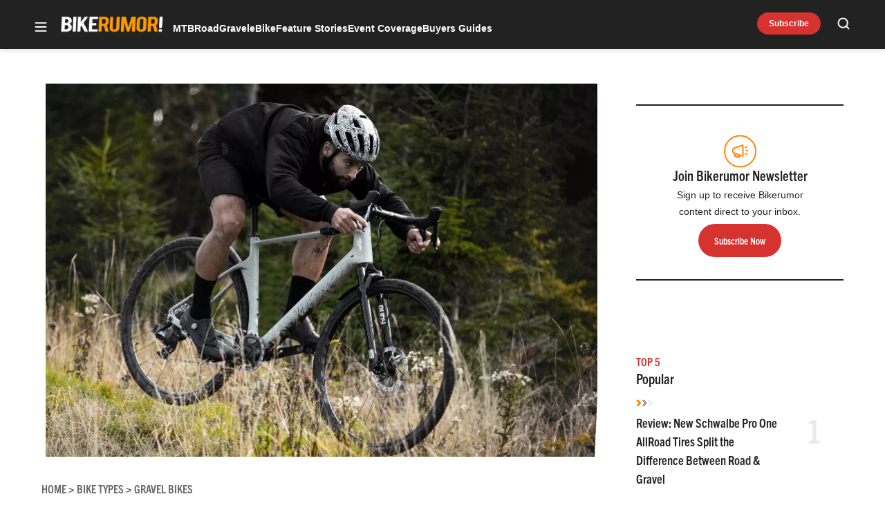

--- FILE ---
content_type: text/html; charset=utf-8
request_url: https://www.google.com/recaptcha/api2/aframe
body_size: 267
content:
<!DOCTYPE HTML><html><head><meta http-equiv="content-type" content="text/html; charset=UTF-8"></head><body><script nonce="Hj9Ip5CyCdzb7ztT-4AZVg">/** Anti-fraud and anti-abuse applications only. See google.com/recaptcha */ try{var clients={'sodar':'https://pagead2.googlesyndication.com/pagead/sodar?'};window.addEventListener("message",function(a){try{if(a.source===window.parent){var b=JSON.parse(a.data);var c=clients[b['id']];if(c){var d=document.createElement('img');d.src=c+b['params']+'&rc='+(localStorage.getItem("rc::a")?sessionStorage.getItem("rc::b"):"");window.document.body.appendChild(d);sessionStorage.setItem("rc::e",parseInt(sessionStorage.getItem("rc::e")||0)+1);localStorage.setItem("rc::h",'1769499557913');}}}catch(b){}});window.parent.postMessage("_grecaptcha_ready", "*");}catch(b){}</script></body></html>

--- FILE ---
content_type: application/javascript; charset=utf-8
request_url: https://fundingchoicesmessages.google.com/f/AGSKWxU_W_B01Kptya-f5JyjUo8y5i2lYeMd7KWUT8Yu5_9uRkaaY4OLTOLb2jgne9yg_ybhij7CeDSWf77iY2I8vEw9Sq7i_mthpfJ15WQmjqktaxDsr4ed0jAhcmhQVGTLWfdZltXqVA==?fccs=W251bGwsbnVsbCxudWxsLG51bGwsbnVsbCxudWxsLFsxNzY5NDk5NTU2LDMyMDAwMDAwMF0sbnVsbCxudWxsLG51bGwsW251bGwsWzddXSwiaHR0cHM6Ly9iaWtlcnVtb3IuY29tL2FsbC1uZXcteXQtc3plcHRlci1ncmF2ZWwtYmlrZS1zdWdnZXN0cy1ncmF2LWdyYXYtYWxzby1tZWFucy1ncmF2aXR5LyIsbnVsbCxbWzgsImxSZktNME4xY1QwIl0sWzksImVuLVVTIl0sWzE5LCIyIl0sWzE3LCJbMF0iXSxbMjQsIiJdLFsyOSwiZmFsc2UiXV1d
body_size: -215
content:
if (typeof __googlefc.fcKernelManager.run === 'function') {"use strict";this.default_ContributorServingResponseClientJs=this.default_ContributorServingResponseClientJs||{};(function(_){var window=this;
try{
var RH=function(a){this.A=_.t(a)};_.u(RH,_.J);var SH=_.ed(RH);var TH=function(a,b,c){this.B=a;this.params=b;this.j=c;this.l=_.F(this.params,4);this.o=new _.dh(this.B.document,_.O(this.params,3),new _.Qg(_.Qk(this.j)))};TH.prototype.run=function(){if(_.P(this.params,10)){var a=this.o;var b=_.eh(a);b=_.Od(b,4);_.ih(a,b)}a=_.Rk(this.j)?_.be(_.Rk(this.j)):new _.de;_.ee(a,9);_.F(a,4)!==1&&_.G(a,4,this.l===2||this.l===3?1:2);_.Fg(this.params,5)&&(b=_.O(this.params,5),_.hg(a,6,b));return a};var UH=function(){};UH.prototype.run=function(a,b){var c,d;return _.v(function(e){c=SH(b);d=(new TH(a,c,_.A(c,_.Pk,2))).run();return e.return({ia:_.L(d)})})};_.Tk(8,new UH);
}catch(e){_._DumpException(e)}
}).call(this,this.default_ContributorServingResponseClientJs);
// Google Inc.

//# sourceURL=/_/mss/boq-content-ads-contributor/_/js/k=boq-content-ads-contributor.ContributorServingResponseClientJs.en_US.lRfKM0N1cT0.es5.O/d=1/exm=kernel_loader,loader_js_executable/ed=1/rs=AJlcJMwSx5xfh8YmCxYY1Uo-mP01FmTfFQ/m=web_iab_tcf_v2_signal_executable
__googlefc.fcKernelManager.run('\x5b\x5b\x5b8,\x22\x5bnull,\x5b\x5bnull,null,null,\\\x22https:\/\/fundingchoicesmessages.google.com\/f\/AGSKWxVi7cHh11SgIqFuZbnV_CFie8gvLkXI6gJ102y5LKzwfna9CRHHAfkPTQ2DYCtfQaBb45BFVmiiqi_po6nGiZX3tgoxk3F3cqkn8YWwUoxuPlJPg0EvZKTmwQhs9duDnxMpiNClgg\\\\u003d\\\\u003d\\\x22\x5d,null,null,\x5bnull,null,null,\\\x22https:\/\/fundingchoicesmessages.google.com\/el\/AGSKWxWq-pzGDQaJlRW8peZ2IeVtKy8dMMalbTtb1kHIGG7NpIpqIV9ZCCGAIoy6TA7qa-ltl-9hFavNY4mU_EeUNmerFg861LKQdeTcuVk8WwY5tHXvXC_Bk8Sx6V7-BDkb9uTKIcHh5g\\\\u003d\\\\u003d\\\x22\x5d,null,\x5bnull,\x5b7\x5d\x5d\x5d,\\\x22bikerumor.com\\\x22,1,\\\x22en\\\x22,null,null,null,null,1\x5d\x22\x5d\x5d,\x5bnull,null,null,\x22https:\/\/fundingchoicesmessages.google.com\/f\/AGSKWxVhGPWiO_gS_Kp1s-tGaBC3C3Znlrqd7RQHseEOGsHRSHpkjIG_1sdXtbMzrK55EkQnJFHRXFm3NsAoYeCu5EKKy8C6Zf5x1tvaqViruOhfDsQhgwd-gw8GGVgKz_MCOoHlxbn0cA\\u003d\\u003d\x22\x5d\x5d');}

--- FILE ---
content_type: application/javascript; charset=utf-8
request_url: https://fundingchoicesmessages.google.com/f/AGSKWxUeuVI8wkwiTsVTxGuOC126A5grems3QJdBlJJIngfGbLv6QbgtvLmVagiN2mUpkbc2DzMK5GCvVqAY1M69fZ055F3YHOfRpxN9xHxybZoFLBj5XMyFo27JJS_vNFpOm751k3_IEQs7VDqopR5YXSETloX50vJs8RfDVuXmtFOd1C32EQ1P0utPkgME/_/adsfetch..streamads./ad-pub./flag_ads._ad_center.
body_size: -1285
content:
window['b2abf886-8267-425d-a39f-e4fecca67de8'] = true;

--- FILE ---
content_type: image/svg+xml
request_url: https://bikerumor.com/wp-content/themes/ldm-theme/assets/svg/fb-icon-white.svg
body_size: -164
content:
<svg width="20" height="21" fill="none" xmlns="http://www.w3.org/2000/svg"><path d="m7.846 18.646-.024-7.576h-3.03V8.04h3.03V6.146c0-2.811 1.741-4.166 4.25-4.166 1.2 0 2.233.09 2.534.129v2.938l-1.74.001c-1.364 0-1.628.648-1.628 1.6V8.04h3.97l-1.515 3.03h-2.455v7.576H7.846Z" fill="#FFFFFF"/></svg>